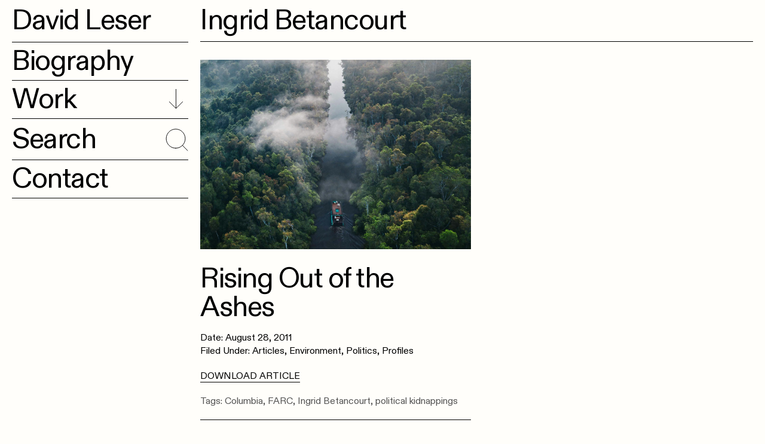

--- FILE ---
content_type: text/html; charset=UTF-8
request_url: https://davidleser.com/tag/ingrid-betancourt/
body_size: 11389
content:
<!DOCTYPE html>
<html lang="en-US">
<head>
<meta charset="UTF-8">
<meta http-equiv="X-UA-Compatible" content="IE=edge">
<meta name="viewport" content="width=device-width, initial-scale=1">
<link rel="profile" href="http://gmpg.org/xfn/11">
<script src="https://kit.fontawesome.com/f1bdeb4d16.js" crossorigin="anonymous"></script>

<meta name='robots' content='index, follow, max-image-preview:large, max-snippet:-1, max-video-preview:-1' />
	<style>img:is([sizes="auto" i], [sizes^="auto," i]) { contain-intrinsic-size: 3000px 1500px }</style>
	
	<!-- This site is optimized with the Yoast SEO plugin v26.8 - https://yoast.com/product/yoast-seo-wordpress/ -->
	<title>Ingrid Betancourt Archives - David Leser</title>
	<link rel="canonical" href="https://davidleser.com/tag/ingrid-betancourt/" />
	<meta property="og:locale" content="en_US" />
	<meta property="og:type" content="article" />
	<meta property="og:title" content="Ingrid Betancourt Archives - David Leser" />
	<meta property="og:url" content="https://davidleser.com/tag/ingrid-betancourt/" />
	<meta property="og:site_name" content="David Leser" />
	<meta name="twitter:card" content="summary_large_image" />
	<script type="application/ld+json" class="yoast-schema-graph">{"@context":"https://schema.org","@graph":[{"@type":"CollectionPage","@id":"https://davidleser.com/tag/ingrid-betancourt/","url":"https://davidleser.com/tag/ingrid-betancourt/","name":"Ingrid Betancourt Archives - David Leser","isPartOf":{"@id":"https://davidleser.com/#website"},"primaryImageOfPage":{"@id":"https://davidleser.com/tag/ingrid-betancourt/#primaryimage"},"image":{"@id":"https://davidleser.com/tag/ingrid-betancourt/#primaryimage"},"thumbnailUrl":"https://davidleser.com/wp-content/uploads/2011/08/filippo-cesarini-RyKnhwO7wMw-unsplash-scaled.jpg","breadcrumb":{"@id":"https://davidleser.com/tag/ingrid-betancourt/#breadcrumb"},"inLanguage":"en-US"},{"@type":"ImageObject","inLanguage":"en-US","@id":"https://davidleser.com/tag/ingrid-betancourt/#primaryimage","url":"https://davidleser.com/wp-content/uploads/2011/08/filippo-cesarini-RyKnhwO7wMw-unsplash-scaled.jpg","contentUrl":"https://davidleser.com/wp-content/uploads/2011/08/filippo-cesarini-RyKnhwO7wMw-unsplash-scaled.jpg","width":2048,"height":2560},{"@type":"BreadcrumbList","@id":"https://davidleser.com/tag/ingrid-betancourt/#breadcrumb","itemListElement":[{"@type":"ListItem","position":1,"name":"Home","item":"https://davidleser.com/"},{"@type":"ListItem","position":2,"name":"Ingrid Betancourt"}]},{"@type":"WebSite","@id":"https://davidleser.com/#website","url":"https://davidleser.com/","name":"David Leser","description":"Australian author, feature writer and public interviewer.","potentialAction":[{"@type":"SearchAction","target":{"@type":"EntryPoint","urlTemplate":"https://davidleser.com/?s={search_term_string}"},"query-input":{"@type":"PropertyValueSpecification","valueRequired":true,"valueName":"search_term_string"}}],"inLanguage":"en-US"}]}</script>
	<!-- / Yoast SEO plugin. -->


<link rel="alternate" type="application/rss+xml" title="David Leser &raquo; Feed" href="https://davidleser.com/feed/" />
<link rel="alternate" type="application/rss+xml" title="David Leser &raquo; Comments Feed" href="https://davidleser.com/comments/feed/" />
<link rel="alternate" type="application/rss+xml" title="David Leser &raquo; Ingrid Betancourt Tag Feed" href="https://davidleser.com/tag/ingrid-betancourt/feed/" />
<link rel='stylesheet' id='wp-block-library-css' href='https://davidleser.com/wp-includes/css/dist/block-library/style.min.css?ver=6.7.4' type='text/css' media='all' />
<style id='classic-theme-styles-inline-css' type='text/css'>
/*! This file is auto-generated */
.wp-block-button__link{color:#fff;background-color:#32373c;border-radius:9999px;box-shadow:none;text-decoration:none;padding:calc(.667em + 2px) calc(1.333em + 2px);font-size:1.125em}.wp-block-file__button{background:#32373c;color:#fff;text-decoration:none}
</style>
<style id='global-styles-inline-css' type='text/css'>
:root{--wp--preset--aspect-ratio--square: 1;--wp--preset--aspect-ratio--4-3: 4/3;--wp--preset--aspect-ratio--3-4: 3/4;--wp--preset--aspect-ratio--3-2: 3/2;--wp--preset--aspect-ratio--2-3: 2/3;--wp--preset--aspect-ratio--16-9: 16/9;--wp--preset--aspect-ratio--9-16: 9/16;--wp--preset--color--black: #000000;--wp--preset--color--cyan-bluish-gray: #abb8c3;--wp--preset--color--white: #ffffff;--wp--preset--color--pale-pink: #f78da7;--wp--preset--color--vivid-red: #cf2e2e;--wp--preset--color--luminous-vivid-orange: #ff6900;--wp--preset--color--luminous-vivid-amber: #fcb900;--wp--preset--color--light-green-cyan: #7bdcb5;--wp--preset--color--vivid-green-cyan: #00d084;--wp--preset--color--pale-cyan-blue: #8ed1fc;--wp--preset--color--vivid-cyan-blue: #0693e3;--wp--preset--color--vivid-purple: #9b51e0;--wp--preset--gradient--vivid-cyan-blue-to-vivid-purple: linear-gradient(135deg,rgba(6,147,227,1) 0%,rgb(155,81,224) 100%);--wp--preset--gradient--light-green-cyan-to-vivid-green-cyan: linear-gradient(135deg,rgb(122,220,180) 0%,rgb(0,208,130) 100%);--wp--preset--gradient--luminous-vivid-amber-to-luminous-vivid-orange: linear-gradient(135deg,rgba(252,185,0,1) 0%,rgba(255,105,0,1) 100%);--wp--preset--gradient--luminous-vivid-orange-to-vivid-red: linear-gradient(135deg,rgba(255,105,0,1) 0%,rgb(207,46,46) 100%);--wp--preset--gradient--very-light-gray-to-cyan-bluish-gray: linear-gradient(135deg,rgb(238,238,238) 0%,rgb(169,184,195) 100%);--wp--preset--gradient--cool-to-warm-spectrum: linear-gradient(135deg,rgb(74,234,220) 0%,rgb(151,120,209) 20%,rgb(207,42,186) 40%,rgb(238,44,130) 60%,rgb(251,105,98) 80%,rgb(254,248,76) 100%);--wp--preset--gradient--blush-light-purple: linear-gradient(135deg,rgb(255,206,236) 0%,rgb(152,150,240) 100%);--wp--preset--gradient--blush-bordeaux: linear-gradient(135deg,rgb(254,205,165) 0%,rgb(254,45,45) 50%,rgb(107,0,62) 100%);--wp--preset--gradient--luminous-dusk: linear-gradient(135deg,rgb(255,203,112) 0%,rgb(199,81,192) 50%,rgb(65,88,208) 100%);--wp--preset--gradient--pale-ocean: linear-gradient(135deg,rgb(255,245,203) 0%,rgb(182,227,212) 50%,rgb(51,167,181) 100%);--wp--preset--gradient--electric-grass: linear-gradient(135deg,rgb(202,248,128) 0%,rgb(113,206,126) 100%);--wp--preset--gradient--midnight: linear-gradient(135deg,rgb(2,3,129) 0%,rgb(40,116,252) 100%);--wp--preset--font-size--small: 13px;--wp--preset--font-size--medium: 20px;--wp--preset--font-size--large: 36px;--wp--preset--font-size--x-large: 42px;--wp--preset--spacing--20: 0.44rem;--wp--preset--spacing--30: 0.67rem;--wp--preset--spacing--40: 1rem;--wp--preset--spacing--50: 1.5rem;--wp--preset--spacing--60: 2.25rem;--wp--preset--spacing--70: 3.38rem;--wp--preset--spacing--80: 5.06rem;--wp--preset--shadow--natural: 6px 6px 9px rgba(0, 0, 0, 0.2);--wp--preset--shadow--deep: 12px 12px 50px rgba(0, 0, 0, 0.4);--wp--preset--shadow--sharp: 6px 6px 0px rgba(0, 0, 0, 0.2);--wp--preset--shadow--outlined: 6px 6px 0px -3px rgba(255, 255, 255, 1), 6px 6px rgba(0, 0, 0, 1);--wp--preset--shadow--crisp: 6px 6px 0px rgba(0, 0, 0, 1);}:where(.is-layout-flex){gap: 0.5em;}:where(.is-layout-grid){gap: 0.5em;}body .is-layout-flex{display: flex;}.is-layout-flex{flex-wrap: wrap;align-items: center;}.is-layout-flex > :is(*, div){margin: 0;}body .is-layout-grid{display: grid;}.is-layout-grid > :is(*, div){margin: 0;}:where(.wp-block-columns.is-layout-flex){gap: 2em;}:where(.wp-block-columns.is-layout-grid){gap: 2em;}:where(.wp-block-post-template.is-layout-flex){gap: 1.25em;}:where(.wp-block-post-template.is-layout-grid){gap: 1.25em;}.has-black-color{color: var(--wp--preset--color--black) !important;}.has-cyan-bluish-gray-color{color: var(--wp--preset--color--cyan-bluish-gray) !important;}.has-white-color{color: var(--wp--preset--color--white) !important;}.has-pale-pink-color{color: var(--wp--preset--color--pale-pink) !important;}.has-vivid-red-color{color: var(--wp--preset--color--vivid-red) !important;}.has-luminous-vivid-orange-color{color: var(--wp--preset--color--luminous-vivid-orange) !important;}.has-luminous-vivid-amber-color{color: var(--wp--preset--color--luminous-vivid-amber) !important;}.has-light-green-cyan-color{color: var(--wp--preset--color--light-green-cyan) !important;}.has-vivid-green-cyan-color{color: var(--wp--preset--color--vivid-green-cyan) !important;}.has-pale-cyan-blue-color{color: var(--wp--preset--color--pale-cyan-blue) !important;}.has-vivid-cyan-blue-color{color: var(--wp--preset--color--vivid-cyan-blue) !important;}.has-vivid-purple-color{color: var(--wp--preset--color--vivid-purple) !important;}.has-black-background-color{background-color: var(--wp--preset--color--black) !important;}.has-cyan-bluish-gray-background-color{background-color: var(--wp--preset--color--cyan-bluish-gray) !important;}.has-white-background-color{background-color: var(--wp--preset--color--white) !important;}.has-pale-pink-background-color{background-color: var(--wp--preset--color--pale-pink) !important;}.has-vivid-red-background-color{background-color: var(--wp--preset--color--vivid-red) !important;}.has-luminous-vivid-orange-background-color{background-color: var(--wp--preset--color--luminous-vivid-orange) !important;}.has-luminous-vivid-amber-background-color{background-color: var(--wp--preset--color--luminous-vivid-amber) !important;}.has-light-green-cyan-background-color{background-color: var(--wp--preset--color--light-green-cyan) !important;}.has-vivid-green-cyan-background-color{background-color: var(--wp--preset--color--vivid-green-cyan) !important;}.has-pale-cyan-blue-background-color{background-color: var(--wp--preset--color--pale-cyan-blue) !important;}.has-vivid-cyan-blue-background-color{background-color: var(--wp--preset--color--vivid-cyan-blue) !important;}.has-vivid-purple-background-color{background-color: var(--wp--preset--color--vivid-purple) !important;}.has-black-border-color{border-color: var(--wp--preset--color--black) !important;}.has-cyan-bluish-gray-border-color{border-color: var(--wp--preset--color--cyan-bluish-gray) !important;}.has-white-border-color{border-color: var(--wp--preset--color--white) !important;}.has-pale-pink-border-color{border-color: var(--wp--preset--color--pale-pink) !important;}.has-vivid-red-border-color{border-color: var(--wp--preset--color--vivid-red) !important;}.has-luminous-vivid-orange-border-color{border-color: var(--wp--preset--color--luminous-vivid-orange) !important;}.has-luminous-vivid-amber-border-color{border-color: var(--wp--preset--color--luminous-vivid-amber) !important;}.has-light-green-cyan-border-color{border-color: var(--wp--preset--color--light-green-cyan) !important;}.has-vivid-green-cyan-border-color{border-color: var(--wp--preset--color--vivid-green-cyan) !important;}.has-pale-cyan-blue-border-color{border-color: var(--wp--preset--color--pale-cyan-blue) !important;}.has-vivid-cyan-blue-border-color{border-color: var(--wp--preset--color--vivid-cyan-blue) !important;}.has-vivid-purple-border-color{border-color: var(--wp--preset--color--vivid-purple) !important;}.has-vivid-cyan-blue-to-vivid-purple-gradient-background{background: var(--wp--preset--gradient--vivid-cyan-blue-to-vivid-purple) !important;}.has-light-green-cyan-to-vivid-green-cyan-gradient-background{background: var(--wp--preset--gradient--light-green-cyan-to-vivid-green-cyan) !important;}.has-luminous-vivid-amber-to-luminous-vivid-orange-gradient-background{background: var(--wp--preset--gradient--luminous-vivid-amber-to-luminous-vivid-orange) !important;}.has-luminous-vivid-orange-to-vivid-red-gradient-background{background: var(--wp--preset--gradient--luminous-vivid-orange-to-vivid-red) !important;}.has-very-light-gray-to-cyan-bluish-gray-gradient-background{background: var(--wp--preset--gradient--very-light-gray-to-cyan-bluish-gray) !important;}.has-cool-to-warm-spectrum-gradient-background{background: var(--wp--preset--gradient--cool-to-warm-spectrum) !important;}.has-blush-light-purple-gradient-background{background: var(--wp--preset--gradient--blush-light-purple) !important;}.has-blush-bordeaux-gradient-background{background: var(--wp--preset--gradient--blush-bordeaux) !important;}.has-luminous-dusk-gradient-background{background: var(--wp--preset--gradient--luminous-dusk) !important;}.has-pale-ocean-gradient-background{background: var(--wp--preset--gradient--pale-ocean) !important;}.has-electric-grass-gradient-background{background: var(--wp--preset--gradient--electric-grass) !important;}.has-midnight-gradient-background{background: var(--wp--preset--gradient--midnight) !important;}.has-small-font-size{font-size: var(--wp--preset--font-size--small) !important;}.has-medium-font-size{font-size: var(--wp--preset--font-size--medium) !important;}.has-large-font-size{font-size: var(--wp--preset--font-size--large) !important;}.has-x-large-font-size{font-size: var(--wp--preset--font-size--x-large) !important;}
:where(.wp-block-post-template.is-layout-flex){gap: 1.25em;}:where(.wp-block-post-template.is-layout-grid){gap: 1.25em;}
:where(.wp-block-columns.is-layout-flex){gap: 2em;}:where(.wp-block-columns.is-layout-grid){gap: 2em;}
:root :where(.wp-block-pullquote){font-size: 1.5em;line-height: 1.6;}
</style>
<link rel='stylesheet' id='bootstrap-css' href='https://davidleser.com/wp-content/themes/ticktock/css/bootstrap/bootstrap.css?ver=6.7.4' type='text/css' media='all' />
<link rel='stylesheet' id='ticktock-css' href='https://davidleser.com/wp-content/themes/ticktock/style.css?1660601018&#038;ver=6.7.4' type='text/css' media='all' />
<script type="text/javascript" src="https://davidleser.com/wp-includes/js/jquery/jquery.min.js?ver=3.7.1" id="jquery-core-js"></script>
<script type="text/javascript" src="https://davidleser.com/wp-includes/js/jquery/jquery-migrate.min.js?ver=3.4.1" id="jquery-migrate-js"></script>
<link rel="https://api.w.org/" href="https://davidleser.com/wp-json/" /><link rel="alternate" title="JSON" type="application/json" href="https://davidleser.com/wp-json/wp/v2/tags/669" /><link rel="EditURI" type="application/rsd+xml" title="RSD" href="https://davidleser.com/xmlrpc.php?rsd" />
<meta name="generator" content="WordPress 6.7.4" />
<style type="text/css">.recentcomments a{display:inline !important;padding:0 !important;margin:0 !important;}</style><link rel="icon" href="https://davidleser.com/wp-content/uploads/2022/07/cropped-favicon-2-32x32.png" sizes="32x32" />
<link rel="icon" href="https://davidleser.com/wp-content/uploads/2022/07/cropped-favicon-2-192x192.png" sizes="192x192" />
<link rel="apple-touch-icon" href="https://davidleser.com/wp-content/uploads/2022/07/cropped-favicon-2-180x180.png" />
<meta name="msapplication-TileImage" content="https://davidleser.com/wp-content/uploads/2022/07/cropped-favicon-2-270x270.png" />
	  <script>
		(function($) {
		  $(document).on('facetwp-loaded', function() {
			$('.facetwp-facet').each(function() {
			  var facet = $(this);
			  var facet_name = facet.attr('data-name');
			  var facet_type = facet.attr('data-type');
			  var facet_label = FWP.settings.labels[facet_name];
			  if (facet_type !== 'pager' && facet_type !== 'sort') {
				if (('undefined' === typeof FWP.settings.num_choices[facet_name] ||
				  ('undefined' !== typeof FWP.settings.num_choices[facet_name] && FWP.settings.num_choices[facet_name] > 0)) && $('.filter-title[data-for="' + facet_name + '"]').length < 1) {
				  facet.before('<span class="filter-title" data-for="' + facet_name + '">' + facet_label + '</span>');
				} else if ('undefined' !== typeof FWP.settings.num_choices[facet_name] && !FWP.settings.num_choices[facet_name] > 0) {
				  $('.filter-title[data-for="' + facet_name + '"]').remove();
				}
			  }
			});
		  });
		})(jQuery);
	  </script>
	<script src="https://cdnjs.cloudflare.com/ajax/libs/gsap/3.10.2/gsap.min.js"></script>
<script src='https://cdnjs.cloudflare.com/ajax/libs/gsap/3.4.0/ScrollTrigger.min.js'></script>
</head>



<body class="archive tag tag-ingrid-betancourt tag-669 overflow-hidden  group-blog hfeed">



<div class="container-fluid">
<div id="page" class="site row">
	<a class="skip-link screen-reader-text" href="#content">Skip to content</a>

	<header id="masthead" class="site-header col-md-3 header-layout-a    ">
	  <div class="site-header-fixed-container">
			<div class="site-header-fixed-container-sticky">
				<div class="" style="position: relative">

          
<div class="logo">
<a href="https://davidleser.com/" rel="home" class="" title="David Leser">
  David Leser
</a>
</div>
<a href="https://davidleser.com/" rel="home" class="logo " title="David Leser" style="display: none">
       <svg xmlns="http://www.w3.org/2000/svg" viewBox="0 0 566.9 89.9">
    <path class="st0" d="M102.5 10.5H82.8v51.1H71V10.5H51.3V0h51.3V10.5z"></path><path class="st0" d="M122.3 61.6V0h12v61.6H122.3z"></path><path class="st0" d="M155.5 30.4c0-3.8 0.7-7.5 2-11.1 1.4-3.7 3.3-7 5.9-9.8 2.6-2.9 5.8-5.2 9.5-7 3.8-1.8 8-2.7 12.8-2.7 5.7 0 10.6 1.2 14.7 3.7 4.1 2.5 7.2 5.7 9.2 9.7l-9.2 6.3c-0.8-1.7-1.8-3.2-2.9-4.4 -1.2-1.2-2.4-2.1-3.7-2.8 -1.3-0.7-2.7-1.2-4.2-1.5 -1.4-0.3-2.9-0.5-4.2-0.5 -3 0-5.6 0.6-7.9 1.8 -2.2 1.2-4.1 2.8-5.6 4.7 -1.5 1.9-2.6 4.1-3.3 6.6 -0.8 2.5-1.1 4.9-1.1 7.3 0 2.7 0.4 5.3 1.3 7.9 0.9 2.5 2.1 4.7 3.7 6.6 1.6 1.9 3.5 3.4 5.7 4.6 2.2 1.2 4.7 1.7 7.3 1.7 1.4 0 2.8-0.2 4.3-0.5 1.5-0.3 2.9-0.9 4.3-1.6 1.4-0.8 2.6-1.7 3.8-2.9 1.2-1.2 2.1-2.6 2.8-4.3l9.8 5.6c-1 2.3-2.4 4.4-4.2 6.1 -1.8 1.8-3.9 3.3-6.2 4.5 -2.3 1.2-4.7 2.1-7.3 2.8 -2.6 0.6-5.1 1-7.6 1 -4.4 0-8.4-0.9-12.1-2.8 -3.6-1.9-6.8-4.3-9.4-7.2 -2.6-3-4.7-6.4-6.2-10.1C156.3 38.2 155.5 34.3 155.5 30.4z"></path><path class="st0" d="M230.9 61.6V0.1h12v29.2L268.7 0h13.2l-23.6 27.3 25.1 34.3H270L250.8 35l-7.9 8.2v18.4H230.9z"></path><path class="st0" d="M348.4 38.8h-19.7v51.1h-11.9V38.8h-19.7V28.3h51.3V38.8z"></path><path class="st0" d="M391.4 90.3c-4.5 0-8.6-0.9-12.3-2.6 -3.7-1.8-6.8-4.1-9.5-7 -2.6-2.9-4.7-6.3-6.1-10 -1.4-3.8-2.2-7.6-2.2-11.5 0-4.1 0.8-8 2.3-11.8 1.5-3.8 3.6-7.1 6.3-10 2.7-2.9 5.9-5.2 9.6-6.9 3.7-1.7 7.7-2.6 12.1-2.6 4.5 0 8.5 0.9 12.2 2.7 3.7 1.8 6.8 4.2 9.4 7.2 2.6 2.9 4.6 6.3 6.1 10.1 1.4 3.8 2.2 7.6 2.2 11.5 0 4.1-0.8 8-2.3 11.8 -1.5 3.7-3.6 7-6.2 9.9 -2.7 2.9-5.8 5.1-9.5 6.9C399.7 89.5 395.7 90.3 391.4 90.3zM373.5 59.1c0 2.7 0.4 5.2 1.2 7.7 0.8 2.5 2 4.7 3.5 6.6 1.5 1.9 3.4 3.4 5.6 4.6 2.2 1.2 4.8 1.7 7.6 1.7 2.9 0 5.5-0.6 7.7-1.8 2.2-1.2 4.1-2.8 5.6-4.7 1.5-2 2.7-4.2 3.5-6.6 0.8-2.5 1.2-5 1.2-7.5 0-2.7-0.4-5.2-1.3-7.7 -0.8-2.5-2-4.7-3.6-6.6 -1.5-1.9-3.4-3.4-5.6-4.6 -2.2-1.1-4.7-1.7-7.5-1.7 -2.9 0-5.5 0.6-7.7 1.8 -2.3 1.2-4.1 2.7-5.6 4.7 -1.5 1.9-2.6 4.1-3.4 6.6C373.9 54.1 373.5 56.6 373.5 59.1z"></path><path class="st0" d="M439.1 58.7c0-3.8 0.7-7.5 2-11.1 1.4-3.7 3.3-7 5.9-9.8 2.6-2.9 5.8-5.2 9.5-7 3.8-1.8 8-2.7 12.8-2.7 5.7 0 10.6 1.2 14.7 3.7 4.1 2.5 7.2 5.7 9.2 9.7l-9.2 6.3c-0.8-1.7-1.8-3.2-2.9-4.4 -1.2-1.2-2.4-2.1-3.7-2.8 -1.3-0.7-2.7-1.2-4.2-1.5 -1.4-0.3-2.9-0.5-4.2-0.5 -3 0-5.6 0.6-7.9 1.8 -2.2 1.2-4.1 2.8-5.6 4.7 -1.5 1.9-2.6 4.1-3.3 6.6 -0.8 2.5-1.1 4.9-1.1 7.3 0 2.7 0.4 5.3 1.3 7.9 0.9 2.5 2.1 4.7 3.7 6.6 1.6 1.9 3.5 3.4 5.7 4.6 2.2 1.2 4.7 1.7 7.3 1.7 1.4 0 2.8-0.2 4.3-0.5 1.5-0.3 2.9-0.9 4.3-1.6 1.4-0.8 2.6-1.7 3.8-2.9 1.2-1.2 2.1-2.6 2.8-4.3l9.8 5.6c-1 2.3-2.4 4.4-4.2 6.1 -1.8 1.8-3.9 3.3-6.2 4.5 -2.3 1.2-4.7 2.1-7.3 2.8 -2.6 0.6-5.1 1-7.6 1 -4.4 0-8.4-0.9-12.1-2.8 -3.6-1.9-6.8-4.3-9.4-7.2 -2.6-3-4.7-6.4-6.2-10.1C439.8 66.5 439.1 62.6 439.1 58.7z"></path><path class="st0" d="M514.4 89.9V28.4h12v29.2l25.9-29.3h13.2l-23.6 27.3 25.1 34.3h-13.4l-19.2-26.6 -7.9 8.2v18.4H514.4z"></path><path class="st0" d="M0 41.3V30.8h51.3v10.5H0z"></path><rect x="238.1" y="-238.1" transform="matrix(-1.83697e-16 1 -1 -1.83697e-16 391.8267 -238.0835)" class="st1" width="153.7" height="629.9"></rect>
  </svg>  
  </a>

          <div class="header-actions">


</div><a href="javascript:void(0);" class="menu-toggle" aria-controls="primary-menu" aria-expanded="false">
  <div class="toggle">
   <div class="inner"></div>
  </div>
</a>

<nav id="site-navigation" class="main-navigation ">
  <div class="menu-background">
    <div class="menu-content-wrapper">
      <div class="menu-primary-menu-container"><ul id="primary-menu" class="menu"><li id="menu-item-262" class="menu-item menu-item-type-post_type menu-item-object-page menu-item-262"><a href="https://davidleser.com/biography/">Biography</a></li>
</ul></div>        <ul class="menu">
          <li class="menu-item menu-item-has-children menu-item-work "><a href="/work/?_format=articles">Work</a>
          



          
          <ul class="sub-menu" style="padding: 20px 0">
              <li class="filter"><div class="facetwp-facet facetwp-facet-format facetwp-type-radio" data-name="format" data-type="radio"></div></li> 
              <li class="filter"><div class="facetwp-facet facetwp-facet-categories facetwp-type-radio" data-name="categories" data-type="radio"></div> </li> 
              <button onclick="FWP.reset()" class="reset">Reset</button>

              <div style="display:none"><div class="facetwp-template" data-name="listing"><!--fwp-loop-->
<div class="fwpl-layout el-97g9np"><div class="fwpl-result r1"><div class="fwpl-row el-894zro"><div class="fwpl-col fwpl-col el-jsu3wb "><div class="fwpl-item facet-item-image"><img width="2048" height="2560" src="https://davidleser.com/wp-content/uploads/2011/08/filippo-cesarini-RyKnhwO7wMw-unsplash-scaled.jpg" class="attachment-full size-full wp-post-image" alt="" decoding="async" loading="lazy" srcset="https://davidleser.com/wp-content/uploads/2011/08/filippo-cesarini-RyKnhwO7wMw-unsplash-scaled.jpg 2048w, https://davidleser.com/wp-content/uploads/2011/08/filippo-cesarini-RyKnhwO7wMw-unsplash-240x300.jpg 240w, https://davidleser.com/wp-content/uploads/2011/08/filippo-cesarini-RyKnhwO7wMw-unsplash-819x1024.jpg 819w, https://davidleser.com/wp-content/uploads/2011/08/filippo-cesarini-RyKnhwO7wMw-unsplash-768x960.jpg 768w, https://davidleser.com/wp-content/uploads/2011/08/filippo-cesarini-RyKnhwO7wMw-unsplash-1229x1536.jpg 1229w, https://davidleser.com/wp-content/uploads/2011/08/filippo-cesarini-RyKnhwO7wMw-unsplash-1639x2048.jpg 1639w" sizes="auto, (max-width: 2048px) 100vw, 2048px" /></div><div class="fwpl-item el-cy2eza"><h2>Rising Out of the Ashes</h2></div><div class="fwpl-item el-zras2">Date: August 28, 2011</div><div class="fwpl-item el-f58qp9 is-empty"></div><div class="fwpl-item el-bc5ya is-empty"></div><div class="fwpl-item el-pm3apl">Filed Under:  <span class="fwpl-term fwpl-term-articles fwpl-tax-format">Articles</span> <span class="fwpl-term fwpl-term-environment fwpl-tax-category"><a href="https://davidleser.com/category/environment/">Environment</a></span>, <span class="fwpl-term fwpl-term-politics fwpl-tax-category"><a href="https://davidleser.com/category/politics/">Politics</a></span>, <span class="fwpl-term fwpl-term-profiles fwpl-tax-category"><a href="https://davidleser.com/category/profiles/">Profiles</a></span></div><div class="fwpl-item el-i1o2o is-empty"></div><div class="fwpl-item facet-item-content is-empty"></div><div class="fwpl-item el-dmr4j8"><div class="pdf_url">
<a target="_blank" href="https://davidleser.com/wp-content/uploads/2016/03/TWSbest-1.pdf">Download Article</a>
</div></div><div class="fwpl-item facet-item-tags">Tags: <span class="fwpl-term fwpl-term-columbia fwpl-tax-post_tag"><a href="https://davidleser.com/tag/columbia/">Columbia</a></span>, <span class="fwpl-term fwpl-term-farc fwpl-tax-post_tag"><a href="https://davidleser.com/tag/farc/">FARC</a></span>, <span class="fwpl-term fwpl-term-ingrid-betancourt fwpl-tax-post_tag"><a href="https://davidleser.com/tag/ingrid-betancourt/">Ingrid Betancourt</a></span>, <span class="fwpl-term fwpl-term-political-kidnappings fwpl-tax-post_tag"><a href="https://davidleser.com/tag/political-kidnappings/">political kidnappings</a></span></div></div></div></div></div>
<style>
.fwpl-layout, .fwpl-row {
    display: grid;
}
.fwpl-layout.el-97g9np {
    grid-template-columns: repeat(2, 1fr);
    grid-gap: 20px;
}
.fwpl-btn {
    text-decoration: none;
}
.fwpl-row.el-894zro {
    grid-template-columns: 1fr;
}
@media (max-width: 480px) { 
    body .facetwp-template .fwpl-layout,  
    body .facetwp-template-static .fwpl-layout { grid-template-columns: 1fr; } 
} 

</style>
</div></div>
              <button class="fwp-submit" data-href="/work/">Filter Selection</button>
  
          </ul>
        </li>
        <li class="menu-item menu-item-search">
              <div class="search">

      <form role="search" method="get" class="search-form" action="/search/">
          <input type="search" class="search-field" placeholder="Search" value="" name="_keywords" required />
          <button class="search-submit" aria-label="Search" role="button"><svg width="38" height="38" viewBox="0 0 38 38" fill="none" xmlns="http://www.w3.org/2000/svg">
<path d="M17 32.9999C25.8365 32.9999 32.9999 25.8365 32.9999 17C32.9999 8.16343 25.8365 1 17 1C8.16343 1 1 8.16343 1 17C1 25.8365 8.16343 32.9999 17 32.9999Z" stroke="#181818" stroke-linecap="round" stroke-linejoin="round"/>
<path d="M36.9998 36.9995L28.2998 28.2996" stroke="#181818" stroke-linecap="round" stroke-linejoin="round"/>
</svg>
</button>
                </form>
    </div><!-- .search -->
        </li>
        <li class="menu-item"><a href="/contact/">Contact</a></li>
        </ul>
          </div><!-- .menu-content-wrapper -->
  </div><!-- .menu-background -->
  <a href="javascript:void(0)" class="menu-background-close"></a>
</nav><!-- #site-navigation -->
          <div class="border"></div>
				</div><!-- .col -->
			</div><!-- .row -->
      </div><!-- .container-fluid -->
	</header><!-- #masthead -->

	<div id="content" class="col-md-9">
    
      <h1 class="archive-title">Ingrid Betancourt</h1>
      <div class="site-content-listings">

    
  
  





	
	<main class="main" id="main">
	<div class="row">
	<div class="facet-listings">
  

   

  <div class="facetwp-template" data-name="archive"><!--fwp-loop-->
<div class="fwpl-layout el-97g9np"><div class="fwpl-result r1"><div class="fwpl-row el-894zro"><div class="fwpl-col fwpl-col el-jsu3wb "><div class="fwpl-item facet-item-image"><img width="2048" height="2560" src="https://davidleser.com/wp-content/uploads/2011/08/filippo-cesarini-RyKnhwO7wMw-unsplash-scaled.jpg" class="attachment-full size-full wp-post-image" alt="" decoding="async" loading="lazy" srcset="https://davidleser.com/wp-content/uploads/2011/08/filippo-cesarini-RyKnhwO7wMw-unsplash-scaled.jpg 2048w, https://davidleser.com/wp-content/uploads/2011/08/filippo-cesarini-RyKnhwO7wMw-unsplash-240x300.jpg 240w, https://davidleser.com/wp-content/uploads/2011/08/filippo-cesarini-RyKnhwO7wMw-unsplash-819x1024.jpg 819w, https://davidleser.com/wp-content/uploads/2011/08/filippo-cesarini-RyKnhwO7wMw-unsplash-768x960.jpg 768w, https://davidleser.com/wp-content/uploads/2011/08/filippo-cesarini-RyKnhwO7wMw-unsplash-1229x1536.jpg 1229w, https://davidleser.com/wp-content/uploads/2011/08/filippo-cesarini-RyKnhwO7wMw-unsplash-1639x2048.jpg 1639w" sizes="auto, (max-width: 2048px) 100vw, 2048px" /></div><div class="fwpl-item el-cy2eza"><h2>Rising Out of the Ashes</h2></div><div class="fwpl-item el-zras2">Date: August 28, 2011</div><div class="fwpl-item el-f58qp9 is-empty"></div><div class="fwpl-item el-bc5ya is-empty"></div><div class="fwpl-item el-pm3apl">Filed Under:  <span class="fwpl-term fwpl-term-articles fwpl-tax-format">Articles</span> <span class="fwpl-term fwpl-term-environment fwpl-tax-category"><a href="https://davidleser.com/category/environment/">Environment</a></span>, <span class="fwpl-term fwpl-term-politics fwpl-tax-category"><a href="https://davidleser.com/category/politics/">Politics</a></span>, <span class="fwpl-term fwpl-term-profiles fwpl-tax-category"><a href="https://davidleser.com/category/profiles/">Profiles</a></span></div><div class="fwpl-item el-i1o2o is-empty"></div><div class="fwpl-item facet-item-content is-empty"></div><div class="fwpl-item el-dmr4j8"><div class="pdf_url">
<a target="_blank" href="https://davidleser.com/wp-content/uploads/2016/03/TWSbest-1.pdf">Download Article</a>
</div></div><div class="fwpl-item facet-item-tags">Tags: <span class="fwpl-term fwpl-term-columbia fwpl-tax-post_tag"><a href="https://davidleser.com/tag/columbia/">Columbia</a></span>, <span class="fwpl-term fwpl-term-farc fwpl-tax-post_tag"><a href="https://davidleser.com/tag/farc/">FARC</a></span>, <span class="fwpl-term fwpl-term-ingrid-betancourt fwpl-tax-post_tag"><a href="https://davidleser.com/tag/ingrid-betancourt/">Ingrid Betancourt</a></span>, <span class="fwpl-term fwpl-term-political-kidnappings fwpl-tax-post_tag"><a href="https://davidleser.com/tag/political-kidnappings/">political kidnappings</a></span></div></div></div></div></div>
<style>
.fwpl-layout, .fwpl-row {
    display: grid;
}
.fwpl-layout.el-97g9np {
    grid-template-columns: repeat(2, 1fr);
    grid-gap: 20px;
}
.fwpl-btn {
    text-decoration: none;
}
.fwpl-row.el-894zro {
    grid-template-columns: 1fr;
}
@media (max-width: 480px) { 
    body .facetwp-template .fwpl-layout,  
    body .facetwp-template-static .fwpl-layout { grid-template-columns: 1fr; } 
} 

</style>
</div>
   <div class="facetwp-facet facetwp-facet-load_more facetwp-type-pager" data-name="load_more" data-type="pager"></div>	  
</div>
	   </div><!-- .col -->

	</main><!-- .main -->


	</div><!-- .site-content -->
	</div><!-- #content -->
  </div><!-- #page -->
</div>

  <footer class="site-footer "> 

    

        
    <div class="footer-columns">
  		<div class="container-fluid">
        <div class="row">
            <div class="footer-col footer-col-1   col-sm-offset-3 " >
      
                <div class="standard-content footer-row">  
              <p>For general inquiries contact Jane Novak Literary Agency: jane@janenovak.com</p>
<p>For public speaking events contact Lucy Broome at Speaking Out Agency:  lucy@speakingout.com.au</p>
<p>For school events contact Lauris Pandolfini at Booked Out Agency: lauris@bookedout.com.au</p>
            </div>
                      <div class="standard-content footer-row">  
              <p>I acknowledge the Traditional Owners of country throughout Australia and recognise their continuing connection to land, waters and culture. I pay my respects to their Elders past, present and emerging.</p>
            </div>
                    <div class="copyright footer-row">
                        <p>&copy; 2026 David Leser</p>
          </div>
            </div>

            </div>
      </div>
    </div><!-- .footer-main -->


        

    
	</footer><!-- .site-footer -->



<script type="text/javascript" src="https://davidleser.com/wp-content/themes/ticktock/js/vendor/hc-sticky.js?ver=6.7.4" id="bxslider-js"></script>
<script type="text/javascript" src="https://davidleser.com/wp-content/themes/ticktock/js/vendor/isotope.pkgd.min.js?ver=6.7.4" id="isotope-js"></script>
<script type="text/javascript" src="https://davidleser.com/wp-content/themes/ticktock/js/main.min.js?t=1660601018&amp;ver=20151215" id="ticktock-main-js"></script>
<script type="text/javascript" src="https://davidleser.com/wp-content/themes/ticktock/js/skip-link-focus-fix.js?ver=20151215" id="ticktock-skip-link-focus-fix-js"></script>
<script type="text/javascript" src="https://davidleser.com/wp-content/themes/ticktock/js/vendor/bootstrap.min.js?ver=6.7.4" id="bootstrap-js-js"></script>
<link href="https://davidleser.com/wp-content/plugins/facetwp/assets/css/front.css?ver=4.4.1" rel="stylesheet">
<script src="https://davidleser.com/wp-content/plugins/facetwp/assets/js/dist/front.min.js?ver=4.4.1"></script>
<script src="https://davidleser.com/wp-content/plugins/facetwp-submit/facetwp-submit.js?ver=4.4.1"></script>
<script>
window.FWP_JSON = {"prefix":"_","no_results_text":"No results found","ajaxurl":"https:\/\/davidleser.com\/wp-json\/facetwp\/v1\/refresh","nonce":"dfdfb4dcb1","preload_data":{"facets":{"format":"<div class=\"facetwp-radio\" data-value=\"articles\"><span class=\"facetwp-display-value\">Articles<\/span><span class=\"facetwp-counter\">(1)<\/span><\/div>","categories":"<div class=\"facetwp-radio\" data-value=\"environment\"><span class=\"facetwp-display-value\">Environment<\/span><span class=\"facetwp-counter\">(1)<\/span><\/div><div class=\"facetwp-radio\" data-value=\"politics\"><span class=\"facetwp-display-value\">Politics<\/span><span class=\"facetwp-counter\">(1)<\/span><\/div><div class=\"facetwp-radio\" data-value=\"profiles\"><span class=\"facetwp-display-value\">Profiles<\/span><span class=\"facetwp-counter\">(1)<\/span><\/div>","load_more":"<button class=\"facetwp-load-more\" data-loading=\"Loading...\">Load more<\/button>"},"template":"","settings":{"debug":{"query_args":{"tag":"ingrid-betancourt","error":"","m":"","p":0,"post_parent":"","subpost":"","subpost_id":"","attachment":"","attachment_id":0,"name":"","pagename":"","page_id":0,"second":"","minute":"","hour":"","day":0,"monthnum":0,"year":0,"w":0,"category_name":"","cat":"","tag_id":"","author":"","author_name":"","feed":"","tb":"","paged":1,"meta_key":"","meta_value":"","preview":"","s":null,"sentence":"","title":"","fields":"","menu_order":"","embed":"","category__in":[],"category__not_in":[],"category__and":[],"post__in":[],"post__not_in":[],"post_name__in":[],"tag__in":[],"tag__not_in":[],"tag__and":[],"tag_slug__in":["ingrid-betancourt"],"tag_slug__and":[],"post_parent__in":[],"post_parent__not_in":[],"author__in":[],"author__not_in":[],"search_columns":[],"facetwp":true,"posts_per_page":10},"sql":"SELECT SQL_CALC_FOUND_ROWS  wp_posts.ID\n\t\t\t\t\t FROM wp_posts  LEFT JOIN wp_term_relationships ON (wp_posts.ID = wp_term_relationships.object_id)\n\t\t\t\t\t WHERE 1=1  AND ( \n  wp_term_relationships.term_taxonomy_id IN (669)\n) AND ((wp_posts.post_type = 'post' AND (wp_posts.post_status = 'publish' OR wp_posts.post_status = 'acf-disabled')))\n\t\t\t\t\t GROUP BY wp_posts.ID\n\t\t\t\t\t ORDER BY wp_posts.post_date DESC\n\t\t\t\t\t LIMIT 0, 10","facets":{"format":{"name":"format","label":"Format","type":"radio","source":"tax\/format","label_any":"","parent_term":"","modifier_type":"off","modifier_values":"Articles\nBooks","ghosts":"yes","preserve_ghosts":"yes","orderby":"display_value","count":"-1","operator":"or","selected_values":[]},"categories":{"name":"categories","label":"Topic","type":"radio","source":"tax\/category","label_any":"","parent_term":"","modifier_type":"exclude","modifier_values":"Uncategorised\nOpinion","ghosts":"no","preserve_ghosts":"yes","orderby":"display_value","count":"-1","operator":"or","selected_values":[]},"load_more":{"name":"load_more","label":"Load More","type":"pager","pager_type":"load_more","inner_size":"2","dots_label":"\u2026","prev_label":"\u00ab Prev","next_label":"Next \u00bb","count_text_plural":"[lower] - [upper] of [total] results","count_text_singular":"1 result","count_text_none":"No results","load_more_text":"Load more","loading_text":"Loading...","default_label":"Per page","per_page_options":"10, 25, 50, 100","operator":"or","selected_values":[]}},"template":{"name":"archive","label":"Archive","query":"<?php\nreturn [\n\"post_type\" => [\n    \"post\",\n    \"article\",\n    \"book\",\n\"event-workshop\"\n  ],\n  \"post_status\" => [\n    \"publish\"\n  ],\n  \"posts_per_page\" => 10\n];","template":"<?php echo facetwp_display( 'selections' )?>\n<?php while ( have_posts() ): the_post(); ?>\n<?php include( locate_template( 'template-parts\/content-post.php' ) ); ?>\n<?php endwhile; ?>","layout":{"items":[{"type":"row","items":[{"type":"col","items":[{"type":"item","source":"acf\/field_56e15c9169a73","settings":{"prefix":"<a href=\"{{ post:url }}\">","suffix":"<\/a>","border":{"style":"none","color":"","width":{"unit":"px","top":0,"right":0,"bottom":0,"left":0}},"background_color":"","padding":{"unit":"px","top":0,"right":0,"bottom":0,"left":0},"text_color":"","text_style":{"align":"","bold":false,"italic":false},"font_size":{"unit":"px","size":0},"name":"el-ymnp8q","css_class":"","is_hidden":true}},{"type":"item","source":"html","settings":{"content":"{{ el-az8nte }}","border":{"style":"none","color":"","width":{"unit":"px","top":0,"right":0,"bottom":0,"left":0}},"background_color":"","padding":{"unit":"px","top":0,"right":0,"bottom":0,"left":0},"text_color":"","text_style":{"align":"","bold":false,"italic":false},"font_size":{"unit":"px","size":0},"name":"facet-item-image","css_class":"","is_hidden":false}},{"type":"item","source":"featured_image","settings":{"image_size":"full","link":{"type":"none","href":"","target":""},"border":{"style":"none","color":"","width":{"unit":"px","top":0,"right":0,"bottom":0,"left":0}},"background_color":"","padding":{"unit":"px","top":0,"right":0,"bottom":0,"left":0},"text_color":"","text_style":{"align":"","bold":false,"italic":false},"font_size":{"unit":"px","size":0},"name":"el-az8nte","css_class":"","is_hidden":true}},{"type":"item","source":"post_title","settings":{"link":{"type":"none","href":"","target":""},"prefix":"<h2>","suffix":"<\/h2>","border":{"style":"none","color":"","width":{"unit":"px","top":0,"right":0,"bottom":0,"left":0}},"background_color":"","padding":{"unit":"px","top":0,"right":0,"bottom":0,"left":0},"text_color":"","text_style":{"align":"","bold":false,"italic":false},"font_size":{"unit":"px","size":0},"name":"el-cy2eza","css_class":"","is_hidden":""}},{"type":"item","source":"acf\/field_56e3da657986a","settings":{"prefix":"Date: ","suffix":"","border":{"style":"none","color":"","width":{"unit":"px","top":0,"right":0,"bottom":0,"left":0}},"background_color":"","padding":{"unit":"px","top":0,"right":0,"bottom":0,"left":0},"text_color":"","text_style":{"align":"","bold":false,"italic":false},"font_size":{"unit":"px","size":0},"name":"el-zras2","css_class":"","is_hidden":""}},{"type":"item","source":"acf\/field_56e2a1c03674d","settings":{"prefix":"Date: ","suffix":"","border":{"style":"none","color":"","width":{"unit":"px","top":0,"right":0,"bottom":0,"left":0}},"background_color":"","padding":{"unit":"px","top":0,"right":0,"bottom":0,"left":0},"text_color":"","text_style":{"align":"","bold":false,"italic":false},"font_size":{"unit":"px","size":0},"name":"el-f58qp9","css_class":"","is_hidden":""}},{"type":"item","source":"acf\/field_56e2a1e93674e","settings":{"prefix":"Publisher: ","suffix":"","border":{"style":"none","color":"","width":{"unit":"px","top":0,"right":0,"bottom":0,"left":0}},"background_color":"","padding":{"unit":"px","top":0,"right":0,"bottom":0,"left":0},"text_color":"","text_style":{"align":"","bold":false,"italic":false},"font_size":{"unit":"px","size":0},"name":"el-bc5ya","css_class":"","is_hidden":""}},{"type":"item","source":"html","settings":{"content":"Filed Under:  {{post-formats}} {{el-oji9pa}}","border":{"style":"none","color":"","width":{"unit":"px","top":0,"right":0,"bottom":0,"left":0}},"background_color":"","padding":{"unit":"px","top":0,"right":0,"bottom":0,"left":0},"text_color":"","text_style":{"align":"","bold":false,"italic":false},"font_size":{"unit":"px","size":0},"name":"el-pm3apl","css_class":"","is_hidden":""}},{"type":"item","source":"tax\/category","settings":{"separator":", ","term_link":{"type":"term","href":"","target":""},"prefix":"","suffix":"","border":{"style":"none","color":"","width":{"unit":"px","top":0,"right":0,"bottom":0,"left":0}},"background_color":"","padding":{"unit":"px","top":0,"right":0,"bottom":0,"left":0},"text_color":"","text_style":{"align":"","bold":false,"italic":false},"font_size":{"unit":"px","size":0},"name":"el-oji9pa","css_class":"","is_hidden":true}},{"type":"item","source":"tax\/format","settings":{"separator":", ","term_link":{"type":"none","href":"","target":""},"prefix":"","suffix":"","border":{"style":"none","color":"","width":{"unit":"px","top":0,"right":0,"bottom":0,"left":0}},"background_color":"","padding":{"unit":"px","top":0,"right":0,"bottom":0,"left":0},"text_color":"","text_style":{"align":"","bold":false,"italic":false},"font_size":{"unit":"px","size":0},"name":"post-formats","css_class":"","is_hidden":true}},{"type":"item","source":"tax\/article-theme","settings":{"separator":", ","term_link":{"type":"term","href":"","target":""},"prefix":"Filed Under: ","suffix":"","border":{"style":"none","color":"","width":{"unit":"px","top":0,"right":0,"bottom":0,"left":0}},"background_color":"","padding":{"unit":"px","top":0,"right":0,"bottom":0,"left":0},"text_color":"","text_style":{"align":"","bold":false,"italic":false},"font_size":{"unit":"px","size":0},"name":"el-i1o2o","css_class":"","is_hidden":""}},{"type":"item","source":"acf\/field_56e3dd7d2cf18","settings":{"prefix":"","suffix":"<p class=\"read-more\"><a href=\"{{ post:url }}\">READ MORE<\/a><\/p>","border":{"style":"none","color":"","width":{"unit":"px","top":0,"right":0,"bottom":0,"left":0}},"background_color":"","padding":{"unit":"px","top":0,"right":0,"bottom":0,"left":0},"text_color":"","text_style":{"align":"","bold":false,"italic":false},"font_size":{"unit":"px","size":0},"name":"facet-item-content","css_class":"","is_hidden":true}},{"type":"item","source":"cf\/short_description","settings":{"field_type":"text","date_format":"","input_format":"","number_format":"","link":{"type":"none","href":"","target":""},"prefix":"","suffix":"","border":{"style":"none","color":"","width":{"unit":"px","top":0,"right":0,"bottom":0,"left":0}},"background_color":"","padding":{"unit":"px","top":0,"right":0,"bottom":0,"left":0},"text_color":"","text_style":{"align":"","bold":false,"italic":false},"font_size":{"unit":"px","size":0},"name":"facet-item-content","css_class":"","is_hidden":""}},{"type":"item","source":"acf\/field_56e3da913b44e","settings":{"prefix":"<a target=\"_blank\" href=\"","suffix":"\">Download Article<\/a>","border":{"style":"none","color":"","width":{"unit":"px","top":0,"right":0,"bottom":0,"left":0}},"background_color":"","padding":{"unit":"px","top":0,"right":0,"bottom":0,"left":0},"text_color":"","text_style":{"align":"","bold":false,"italic":false},"font_size":{"unit":"px","size":0},"name":"pdf_url","css_class":"pdf_url","is_hidden":true}},{"type":"item","source":"html","settings":{"content":"<div class=\"pdf_url\">\n{{ acf:pdf }}\n<\/div>","border":{"style":"none","color":"","width":{"unit":"px","top":0,"right":0,"bottom":0,"left":0}},"background_color":"","padding":{"unit":"px","top":0,"right":0,"bottom":0,"left":0},"text_color":"","text_style":{"align":"","bold":false,"italic":false},"font_size":{"unit":"px","size":0},"name":"el-dmr4j8","css_class":"","is_hidden":""}},{"type":"item","source":"acf\/field_56e3da913b44e","settings":{"prefix":"","suffix":"","border":{"style":"none","color":"","width":{"unit":"px","top":0,"right":0,"bottom":0,"left":0}},"background_color":"","padding":{"unit":"px","top":0,"right":0,"bottom":0,"left":0},"text_color":"","text_style":{"align":"","bold":false,"italic":false},"font_size":{"unit":"px","size":0},"name":"pdf","css_class":"","is_hidden":true}},{"type":"item","source":"post_excerpt","settings":{"prefix":"","suffix":"<p class=\"read-more\"><a href=\"{{ post:url }}\">READ MORE<\/a><\/p>","border":{"style":"none","color":"","width":{"unit":"px","top":0,"right":0,"bottom":0,"left":0}},"background_color":"","padding":{"unit":"px","top":0,"right":0,"bottom":0,"left":0},"text_color":"","text_style":{"align":"","bold":false,"italic":false},"font_size":{"unit":"px","size":0},"name":"facet-item-content","css_class":"","is_hidden":true}},{"type":"item","source":"html","settings":{"content":"<a href=\"{{pdf_url}}\" download=\"{{pdf_url}}\">Download Article<\/a>","border":{"style":"none","color":"","width":{"unit":"px","top":0,"right":0,"bottom":0,"left":0}},"background_color":"","padding":{"unit":"px","top":0,"right":0,"bottom":0,"left":0},"text_color":"","text_style":{"align":"","bold":false,"italic":false},"font_size":{"unit":"px","size":0},"name":"pdf-download","css_class":"","is_hidden":true}},{"type":"item","source":"button","settings":{"button_text":"Read More","button_text_color":"","button_color":"","button_padding":{"unit":"px","top":0,"right":0,"bottom":0,"left":0},"button_border":{"style":"none","color":"","width":{"unit":"px","top":0,"right":0,"bottom":0,"left":0}},"link":{"type":"post","href":"","target":""},"border":{"style":"none","color":"","width":{"unit":"px","top":0,"right":0,"bottom":0,"left":0}},"background_color":"","padding":{"unit":"px","top":0,"right":0,"bottom":0,"left":0},"text_color":"","text_style":{"align":"","bold":false,"italic":false},"font_size":{"unit":"px","size":0},"name":"read-more","css_class":"","is_hidden":true}},{"type":"item","source":"tax\/post_tag","settings":{"separator":", ","term_link":{"type":"term","href":"","target":""},"prefix":"Tags: ","suffix":"","border":{"style":"none","color":"","width":{"unit":"px","top":0,"right":0,"bottom":0,"left":0}},"background_color":"","padding":{"unit":"px","top":0,"right":0,"bottom":0,"left":0},"text_color":"","text_style":{"align":"","bold":false,"italic":false},"font_size":{"unit":"px","size":0},"name":"facet-item-tags","css_class":"","is_hidden":""}}],"settings":{"border":{"style":"none","color":"","width":{"unit":"px","top":0,"right":0,"bottom":0,"left":0}},"background_color":"","padding":{"unit":"px","top":0,"right":0,"bottom":0,"left":0},"text_color":"","text_style":{"align":"","bold":false,"italic":false},"font_size":{"unit":"px","size":0},"name":"el-jsu3wb","css_class":"{{ post-formats-2 }}"}}],"settings":{"grid_template_columns":"1fr","border":{"style":"none","color":"","width":{"unit":"px","top":0,"right":0,"bottom":0,"left":0}},"background_color":"","padding":{"unit":"px","top":0,"right":0,"bottom":0,"left":0},"text_color":"","text_style":{"align":"","bold":false,"italic":false},"font_size":{"unit":"px","size":0},"name":"el-894zro","css_class":""}}],"settings":{"num_columns":2,"grid_gap":20,"border":{"style":"none","color":"","width":{"unit":"px","top":0,"right":0,"bottom":0,"left":0}},"background_color":"","padding":{"unit":"px","top":0,"right":0,"bottom":0,"left":0},"text_color":"","text_style":{"align":"","bold":false,"italic":false},"font_size":{"unit":"px","size":0},"name":"el-97g9np","css_class":"","custom_css":""}},"query_obj":{"post_type":[],"posts_per_page":10,"orderby":[],"filters":[]},"modes":{"display":"visual","query":"advanced"}},"settings":{"thousands_separator":",","decimal_separator":".","prefix":"_","load_jquery":"no","debug_mode":"on","enable_indexer":"yes","gmaps_api_key":"","places_version":"place-class"},"last_indexed":"2 years","row_counts":{"categories":342,"format":178},"hooks_used":{"pre_get_posts":["wp-content\/plugins\/wordpress-seo\/inc\/sitemaps\/class-sitemaps.php:243"],"facetwp_index_row":["wp-content\/themes\/ticktock\/functions.php:154"],"facetwp_builder_dynamic_tag_value":["wp-content\/themes\/ticktock\/functions.php:181"]},"post_types":["page","post"]},"pager":{"page":1,"per_page":10,"total_rows":1,"total_rows_unfiltered":1,"total_pages":1},"num_choices":{"format":1,"categories":3},"labels":{"format":"Format","categories":"Topic","load_more":"Load More"},"load_more":{"pager_type":"load_more"},"places":"place-class"}}};
window.FWP_HTTP = {"get":[],"uri":"tag\/ingrid-betancourt","url_vars":[]};
</script>


<script>
  (function($) {
  $(document).ready(function () {
      var colors = ["#FFA768", "#B8B480", "#8FA2AA"],
          selectedColor = colors[Math.floor(Math.random() * colors.length)];
      $(".home-featured-section").css("background-color", selectedColor );
      $(".site-footer").css("background-color", selectedColor );
      $(".facetwp-facet-load_more:hover").css("background-color", selectedColor );

      $(".facetwp-facet-load_more button").hover(function(){
        $(this).css("background", selectedColor);
     },
     function(){
        $(this).css("background", "transparent");
    });

      // $("#selectedCol").html(selectedColor);
  });
})(jQuery);
</script>




</body>
</html>
